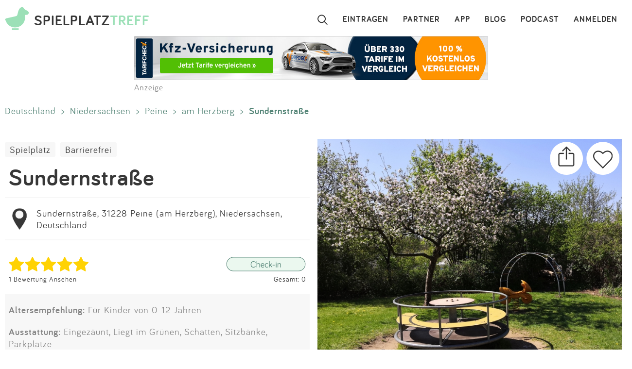

--- FILE ---
content_type: text/html; charset=utf-8
request_url: https://www.spielplatztreff.de/spielplatz/sundernstrasse-in-peine_11869
body_size: 10064
content:
<!DOCTYPE html><html lang="de">
<head>
<title>Spielplatz Sundernstraße in Peine</title>
<meta charset="utf-8">
    <meta name="viewport" content="width=device-width, initial-scale=1" >
<meta name="copyright" content="Spielplatztreff GbR" >
<meta name="author" content="Spielplatztreff GbR" >
<meta name="expires" content="0" >
<meta name="revisit-after" content="7 days" >
<meta name="robots" content="INDEX,FOLLOW" >
<meta name="apple-itunes-app" content="app-id=527171015, affiliate-data=1l3vaxJ, app-argument=start" >
<meta http-equiv="X-UA-Compatible" content="IE=edge" >
<meta name="msvalidate.01" content="6BC224576E7F738F2F94E5F4DFE19AEB" >
<meta name="verification" content="a0aa6b65fafdc716c00721c52a848f0c" >
<meta name="google-site-verification" content="UeZUjR2r_hW1Cs_xfDkCNp1D0LXgd65wF1nxhcAfv9k" >
<meta name="y_key" content="dc32c860c7e82261" >
<meta name="geo.region" content="DE" >
<meta name="geo.placename" content="Peine" >
<meta name="geo.position" content="52.337947440644136;10.218882179540259" >
<meta name="ICBM" content="52.337947440644136,10.218882179540259" ><script src="https://assets.spielplatztreff.de/jss/jq3.7.1.min.js"></script>
<script src="https://assets.spielplatztreff.de/jss/s46.min.js"></script>
<script src="https://assets.spielplatztreff.de/jss/jquery-ui-1.14.min.js"></script>
<script src="https://assets.spielplatztreff.de/jss/swiper.min.js"></script><link href="https://assets.spielplatztreff.de/css/swiper1.min.css" media="screen" rel="stylesheet" type="text/css" >
<link href="https://assets.spielplatztreff.de/css/sty146.css" media="screen" rel="stylesheet" type="text/css" >
<link href="https://assets.spielplatztreff.de/css/p2.css" media="print" rel="stylesheet" type="text/css" >
<link href="https://assets.spielplatztreff.de/pics/touch/spielplatztreff_app_057.png" rel="apple-touch-icon" sizes="57x57" >
<link href="https://assets.spielplatztreff.de/pics/touch/spielplatztreff_app_076.png" rel="apple-touch-icon" sizes="76x76" >
<link href="https://assets.spielplatztreff.de/pics/touch/spielplatztreff_app_120.png" rel="apple-touch-icon" sizes="120x120" >
<link href="https://assets.spielplatztreff.de/pics/touch/spielplatztreff_app_152.png" rel="apple-touch-icon" sizes="152x152" >
<link href="https://assets.spielplatztreff.de/pics/touch/spielplatztreff_app_167.png" rel="apple-touch-icon" sizes="167x167" >
<link href="https://assets.spielplatztreff.de/pics/touch/spielplatztreff_app_180.png" rel="apple-touch-icon" sizes="180x180" >
<link href="https://assets.spielplatztreff.de/pics/touch/spielplatztreff_app_192.png" rel="icon" sizes="192x192" >
<link href="https://assets.spielplatztreff.de/pics/touch/spielplatztreff_app_128.png" rel="icon" sizes="128x128" >
<link href="/rss/alle" rel="alternate" type="application/rss+xml" title="Spielplatztreff RSS-Feed" >
<link href="/favicon.ico" rel="shortcut icon" ><link rel="image_src" href="https://bilder.spielplatztreff.de/spielplatzbild/spielplatz-sundernstrasse-in-peine_1583842593669.jpg"><meta property="og:title" content="Spielplatz Sundernstraße in Peine"><meta property="og:type" content="place"><meta property="og:locale" content="de_DE"><meta property="og:url" content="https://www.spielplatztreff.de/spielplatz/sundernstrasse-in-peine_11869">
<meta property="og:site_name" content="spielplatztreff.de"><meta property="og:image" content="https://bilder.spielplatztreff.de/spielplatzbild/spielplatz-sundernstrasse-in-peine_1583842593669.jpg"><meta property="og:description" content="Der Spielplatz gehört zum Kleingarten Verein am Herzberg.Man kann dort entspannte Stunden verbringen,absolute Ruhe, als wäre man im Urlaub.Wer dort de"><meta property="twitter:card" content="summary_large_image"><meta property="twitter:site" content="@spielplatztreff"><meta property="twitter:title" content="Spielplatz Sundernstraße in Peine"><meta property="twitter:description" content="Der Spielplatz gehört zum Kleingarten Verein am Herzberg.Man kann dort entspannte Stunden verbringen,absolute Ruhe, als wäre man im Urlaub.Wer dort de"><meta property="twitter:image" content="https://bilder.spielplatztreff.de/spielplatzbild/spielplatz-sundernstrasse-in-peine_1583842593669.jpg">
	    <meta name="description" content="Der Spielplatz gehört zum Kleingarten Verein am Herzberg.Man kann dort entspannte Stunden verbringen,absolute Ruhe, als wäre man im Urlaub.Wer dort de"><meta name="keywords" content="Spielplatz, Kinderspielplatz, Peine, Sundernstraße, am Herzberg, Spielplatz in Peine, Sundernstraße, Eingezäunt, Liegt im Grünen, Schatten, Sitzbänke, Parkplätze, Schaukel, Doppelschaukel, Sandfläche, Federwippgerät, Karussell, Kletterelement">
<meta property="fb:pages" content="189105890308">
<meta name="DC.subject" content="Spielplatz, Kinderspielplatz, Peine, Sundernstraße, am Herzberg, Spielplatz in Peine, Sundernstraße, Eingezäunt, Liegt im Grünen, Schatten, Sitzbänke, Parkplätze, Schaukel, Doppelschaukel, Sandfläche, Federwippgerät, Karussell, Kletterelement"><meta name="msapplication-config" content="none"><link rel="canonical" href="https://www.spielplatztreff.de/spielplatz/sundernstrasse-in-peine_11869">
<link rel="alternate" href="https://www.spielplatztreff.de/spielplatz/sundernstrasse-in-peine_11869" hreflang="de-DE">
<link rel="alternate" href="https://www.spielplatztreff.ch/spielplatz/sundernstrasse-in-peine_11869" hreflang="de-CH">
<link rel="alternate" href="https://www.spielplatztreff.de/spielplatz/sundernstrasse-in-peine_11869" hreflang="x-default">

<script>
window.dataLayer = window.dataLayer || [];
window.dataLayer.push({
'user_logged_in': 'logged out',
'user_type': 'gast'});
</script>
<meta property="place:location:latitude" content="52.337947440644136">
<meta property="place:location:longitude" content="10.218882179540259">
<script type="application/ld+json">
{
"@context": "https://schema.org/",
"@type": "Playground",
"publicAccess": true,
"image": ["https://bilder.spielplatztreff.de/spielplatzbild/spielplatz-sundernstrasse-in-peine_1583842593669.jpg",
"https://bilder.spielplatztreff.de/spielplatzbild/spielplatz-sundernstrasse-in-peine_1583842610901.jpg",
"https://bilder.spielplatztreff.de/spielplatzbild/spielplatz-sundernstrasse-in-peine_1583842626284.jpg",
"https://bilder.spielplatztreff.de/spielplatzbild/spielplatz-sundernstrasse-in-peine_1583842673578.jpg",
"https://bilder.spielplatztreff.de/spielplatzbild/spielplatz-sundernstrasse-in-peine_1583842642396.jpg",
"https://bilder.spielplatztreff.de/spielplatzbild/spielplatz-sundernstrasse-in-peine_1583842659665.jpg"],
"name": "Spielplatz Sundernstra\u00dfe in Peine",
"address": {
"@type": "PostalAddress",
"streetAddress": "Sundernstraße",
"addressLocality": "Peine",
"addressRegion": "Niedersachsen",
"postalCode": "31228",
"addressCountry": "DE"
},
"geo": {
"@type": "GeoCoordinates",
"latitude": 52.337947440644136,
"longitude": 10.218882179540259}
}</script>
<script type="application/ld+json">
{
"@context": "https://schema.org",
"@type": "BreadcrumbList",
"itemListElement": [{
"@type": "ListItem",
"position": 1,
"name": "Spielplatzsuche",
"item": "https://www.spielplatztreff.de/spielplatz/suchen"
},{
"@type": "ListItem",
"position": 2,
"name": "Niedersachsen",
"item": "https://www.spielplatztreff.de/bundesland/niedersachsen"
}
,{
"@type": "ListItem",
"position": 3,
"name": "Peine",
"item": "https://www.spielplatztreff.de/spielplaetze/peine"
}]}
</script><script src="https://securepubads.g.doubleclick.net/tag/js/gpt.js" async></script><script>
window.googletag = window.googletag || {cmd: []};
googletag.cmd.push(function() {
googletag.defineSlot('/22232548957/Detail_Medium300x250', [300, 250], 'div-gpt-ad-1706400643325-0').addService(googletag.pubads());
googletag.defineSlot('/22232548957/leaderboard_728', [728, 90], 'div-gpt-ad-1721399758099-0').addService(googletag.pubads());
googletag.pubads().enableSingleRequest();
googletag.enableServices();
});
</script>
<script type="module">
import BugsnagPerformance from '//d2wy8f7a9ursnm.cloudfront.net/v1/bugsnag-performance.min.js'
BugsnagPerformance.start({ apiKey: '47cfe6edf2a401662c653e74c336db83' })
</script>
</head>
<body>
<noscript><iframe src="//www.googletagmanager.com/ns.html?id=GTM-KDTLNV" height="0" width="0" style="display:none;visibility:hidden"></iframe></noscript>
<script>(function(w,d,s,l,i){w[l]=w[l]||[];w[l].push({'gtm.start':
new Date().getTime(),event:'gtm.js'});var f=d.getElementsByTagName(s)[0],
j=d.createElement(s),dl=l!='dataLayer'?'&l='+l:'';j.async=true;j.src=
'//www.googletagmanager.com/gtm.js?id='+i+dl;f.parentNode.insertBefore(j,f);
})(window,document,'script','dataLayer','GTM-KDTLNV');</script><header>
<div class="titlerow"><div class="titlenav"><a href="/"><img src="https://assets.spielplatztreff.de/pics/ics/logo-spielplatztreff-weiss_50x50.png" id="logoimgw" alt="Logo Spielplatztreff desktop"><img src="https://assets.spielplatztreff.de/pics/ics/logo-spielplatztreff-gruen_50x50.png" id="logoimgg" alt="Logo Spielplatztreff mobile"><div style="float: left;margin-top:10px;margin-left: 10px;"><span id="headertext1">SPIELPLATZ</span><span id="headertext2">TREFF</span></div></a></div><div class="burgernav"><div class="burgermenu" onclick="openNav()"><div class="burgericon"></div>
<div style="height:50px;width:50px;"></div></div><div class="searchiconmain"><a href="javascript:void(0);" id="searchiconmob"><div class="lupe"></div></a></div></div><div class="mainnav"><ul class="mainnavigation"><li class="line"><a href="/login" title="Login" tabindex="10">ANMELDEN</a></li><li class="line"><a href="/podcast" title="Podcast" tabindex="9">PODCAST</a></li><li class="line"><a href="/blog/" title="Blog" tabindex="8">BLOG</a></li><li class="line"><a href="/spielplatz-app" title="Spielplatz-App" tabindex="7">APP</a></li><li class="line"><a href="/partner" title="Partner" tabindex="6">PARTNER</a></li><li class="line"><a href="/spielplatz/eintragen" tabindex="5">EINTRAGEN</a></li><li style="margin-left:0;"><a href="javascript:void(0);" id="searchicon" tabindex="3"><div class="lupe"></div></a></li></ul></div></div><div id="myNav" class="overlay">
    <a href="javascript:void(0)" class="closebtn" onclick="closeNav()">&times;</a>
    <div class="overlay-content">
        <a href="/spielplatz/suchen">Suchen</a>
        <a href="/spielplatz/eintragen">Eintragen</a>
        <a href="/spielplatz-app">App</a>
        <a href="/blog/">Blog</a>
        <a href="/podcast">Podcast</a>
        <a href="/partner">Partner</a>
        <a href="/newsletter">Newsletter</a>
        <a href="/kontakt">Kontakt</a>
        <a href="/ueberuns">Über uns</a>
        <a href="/impressum">Impressum</a>
        <hr style="background-color:#ffffff;border:solid #ffffff .5px;height:1px;width:100%;">
        <a href="/login">Anmelden</a>
    </div>
</div></header>
<article><div class="searchpanel">
<form action="/spielplatz/suchen" method="post" id="suchform">
<div class="searchforminfo">
<input type="hidden" name="searchLocation" value="" id="searchLocation">
</div>
<div class="searchformnormal">
<div class="searchformcontainer">
<div style="width: 40px;padding-left: 5px;margin-top: 5px;"><img src="https://assets.spielplatztreff.de/pics/ics/icon-lupe_30.png" height="30" id="search-send" alt="Suche starten"></div>
<div class="search-button-sep"></div>
<div style="display: flex;flex: 1;flex-wrap: wrap;padding-left: 8px;"><input type="text" name="suchwort" id="searchpanelfield" placeholder="Wo willst du spielen?" value=""></div>
<div style="margin-top: 5px;" ><span style="width: 45px;"><img src="https://assets.spielplatztreff.de/pics/ics/icon-loeschen-grau-30.png" height="30" class="clear-button" alt="Eingabe entfernen" style="display:none;"></span></div>
</div>
</div>
<div class="panellocation"><a href="#" onclick="getSearchLocation();return false;"><img src="https://assets.spielplatztreff.de/pics/ics/icon-in-der-naehe-suchen-dunkelgr-25.png" id="panellocbut" alt="Spielplätze in der Umgebung anzeigen" title="In deiner Nähe suchen"><img src="https://assets.spielplatztreff.de/pics/ics/icon-in-der-naehe-suchen-dunkelgr-25.png" id="panellocbutmob" alt="Spielplätze in der Umgebung anzeigen" title="In deiner Nähe suchen"> In der Umgebung</a></div>
</form></div>
<div class="mobiledetailbanner">
<div id='div-gpt-ad-1706400643325-0' style='min-width: 300px; min-height: 250px;'>
<script>
googletag.cmd.push(function() { googletag.display('div-gpt-ad-1706400643325-0'); });
</script>
</div>Anzeige
</div>
<div class="detailban728"><div style="text-align:center;"><a href="https://a.partner-versicherung.de/click.php?partner_id=193886&ad_id=1634&deep=kfz-versicherung"  target="_blank"><img src="https://a.partner-versicherung.de/view.php?partner_id=193886&ad_id=1634" width="728" height="90" style="max-width: 100%; height: auto;" alt="Banner: KFZ Versicherung"></a></div>Anzeige</div>
<div class="imagemobile">
<a href="/spielplatz/sundernstrasse-in-peine_11869/38622#bild" class="spezial"><img src="https://bilder.spielplatztreff.de/spielplatzbild/spielplatz-sundernstrasse-in-peine_1583842593669.jpg" style="width:100%" alt="Bild zum Spielplatz Sundernstraße">
<div class="detimgcount">1 / 6</div></a>
<div class="imagefacts"><img src="https://assets.spielplatztreff.de/pics/ics/teilen-rund_40x40.png" class="shareBtn" alt="Spielplatz teilen" title="Teile diesen Spielplatz"><a href="/login?rd=%2Fspielplatz%2Fsundernstrasse-in-peine_11869"><img src="https://assets.spielplatztreff.de/pics/ics/favorit-rund_40x40.png" alt="Diesen Spielplatz als Favorit hinzufügen" title="Diesen Spielplatz als Favorit hinzufügen" id="favclickiconm"></a></div>
</div>
<div class="clickpath pdesktop">
<a href="/land/deutschland" title="Spielplätze in Deutschland">Deutschland</a><span class="clickpathsep"> &gt; </span><a href="/bundesland/niedersachsen" title="Spielplätze in Niedersachsen">Niedersachsen</a><span class="clickpathsep"> &gt; </span><a href="/spielplaetze/peine" title="Spielplätze in Peine">Peine</a><span class="clickpathsep"> &gt; </span><a href="/spielplaetze/peine_am+herzberg" title="Spielplätze in Peine am Herzberg">am Herzberg</a><span class="clickpathsep"> &gt; </span><b>Sundernstraße</b></div>
<div class="detailleft">
    <div class="detailheader">
        <div class="catswipecontainer"><div class="swiper-wrapper">
                <a href="/spielplaetze" title="Zur Spielplatzsuche" class="cbutton categs thin catslide">Spielplatz</a><a href="/barrierefrei" title="Alle barrierefreien Spielplätze anzeigen." class="cbutton categs thin catslide">Barrierefrei</a>            </div></div>
        <h1 class="detailheadline">Sundernstraße</h1>        <div class="add">
                <div id="pin"><a href="/spielplatz/karte/id/11869" class="ci"><img src="https://assets.spielplatztreff.de/pics/ics/icon-eintrag_230.png" height="50" style="float:left;margin-right:10px;" alt="Zur Kartenansicht"></a></div>
                <div id="addr"><a href="/spielplatz/karte/id/11869" class="ci">Sundernstraße, 31228 Peine (am Herzberg), Niedersachsen, Deutschland</a></div></div>
        <div class="ratinglink">
            <div>
            <a href="/spielplatz/bewertungen/id/11869"><img src="https://assets.spielplatztreff.de/pics/ics/sterne/5-sterne-voll.png" height="30" style="vertical-align:middle;padding-right: 10px;" alt="Bewertung 5 Sterne"></a><br><a href="/spielplatz/bewertungen/id/11869" class="ci addit" style="vertical-align: middle;margin-top: 5px;font-size: .6em;">1 Bewertung Ansehen</a>            </div>
            <div>
                                <a href="/login?rd=%2Fspielplatz%2Fsundernstrasse-in-peine_11869"><img src="https://assets.spielplatztreff.de/pics/ics/check-in-web_x2.png" height="30" style="vertical-align:middle;" alt="Check-In"></a><br>
                    <a href="/login?rd=%2Fspielplatz%2Fsundernstrasse-in-peine_11869" style="vertical-align: middle;margin-top: 5px;font-size: .6em;" class="ci addit">
                Gesamt: 0</a>            </div>
        </div>
                </div>
<div class="equipdetail"><p><span style="font-weight:bold;">Altersempfehlung:</span> Für Kinder von 0-12 Jahren</p><p>
        <span style="font-weight:bold;">Ausstattung:</span> Eingezäunt, Liegt im Grünen, Schatten, Sitzbänke, Parkplätze</p><p><span style="font-weight:bold;">Spielgeräte:</span> Schaukel, Doppelschaukel, Sandfläche, Federwippgerät, Karussell, Kletterelement</p>
    <p><span style="font-weight:bold;">Barrierefreiheit:</span> <span style="color:#dbdada">keine Angaben</span>
</p></div>    <div class="textdetail"><p>Der Spielplatz gehört zum Kleingarten Verein am Herzberg. <br /> Man kann dort entspannte Stunden verbringen, <br /> absolute Ruhe, als wäre man im Urlaub. <br />  <br /> Wer dort den Raum für eine Feierlichkeit anmietet, <br /> hat ausgesorgt für die Langeweile der Kinder.</p></div>
</div>
<div class="detailright">
    <div class="imagedetail">
        <a href="/spielplatz/sundernstrasse-in-peine_11869/38622#bild" class="spezial"><img src="https://bilder.spielplatztreff.de/spielplatzbild/spielplatz-sundernstrasse-in-peine_1583842593669.jpg" style="width:100%" alt="Bild zum Spielplatz Sundernstraße">
        <div class="detimgcount">1 / 6</div></a>
        <div class="imagefacts"><a href="/login?rd=%2Fspielplatz%2Fsundernstrasse-in-peine_11869"><img src="https://assets.spielplatztreff.de/pics/ics/favorit-rund_70x70.png" alt="Diesen Spielplatz als Favorit hinzufügen" title="Diesen Spielplatz als Favorit hinzufügen" id="favclickicon"></a>            <img src="https://assets.spielplatztreff.de/pics/ics/teilen-rund_70x70.png" class="shareBtn" alt="Spielplatz teilen" title="Teile diesen Spielplatz">
        </div>
    </div>
        <div class="pdesktop">
<div class="detmenu">
<img src="https://assets.spielplatztreff.de/pics/ics/menu/bearbeiten-icon30.png" width="30" alt="Änderung vorschlagen"><a href="/spielplatz/aenderung/id/11869" class="ci detmenuit">Änderung vorschlagen</a></div>
<div class="detmenu">
<img src="https://assets.spielplatztreff.de/pics/ics/menu/bewerten-icon30.png" width="30" alt="Spielplatz bewerten"><a href="/spielplatz/bewertungen/id/11869" class="ci detmenuit">Spielplatz bewerten</a></div>
<div class="detmenu">
<img src="https://assets.spielplatztreff.de/pics/ics/menu/foto-hinzufuegen-icon30.png" width="30" alt="Fotos hinzufügen"><a href="/spielplatz/bild/id/11869" class="ci detmenuit">Fotos hinzufügen</a></div>
</div>
</div>

<div class="profiledetail">
<div class="pdheader">Eingetragen von:</div>
<div class="pdcontent">
<a href="/user/7201/bellasmommy"><img src="https://bilder.spielplatztreff.de/avatare/thumb/1583773654769.jpg" style="width:65px;margin:10px;vertical-align:middle;float:left;" class="imagemask"  alt="Profilbild"></a>
<div class="profdetails"><span style="font-weight:bold;"><a href="/user/7201/bellasmommy">Bellasmommy</a>
</span><div class="profentries">
<a href="/user/spielplaetze/7201/bellasmommy"><span style="vertical-align: middle;margin-right:5px;"><img src="https://assets.spielplatztreff.de/pics/ics/spielplatz-icon.png" width="15" height="15" alt="Einträge" title="Einträge"></span>9</a> <a href="/user/bewertungen/7201/bellasmommy"><span style="vertical-align: middle;margin-left:10px;margin-right:5px;"><img src="https://assets.spielplatztreff.de/pics/ics/bewertung-icon.png" width="15" height="15" alt="Bewertungen" title="Bewertungen"></span>8</a>  <a href="/user/fotos/7201/bellasmommy"><span style="vertical-align: middle;margin-left:10px;margin-right:5px;"><img src="https://assets.spielplatztreff.de/pics/ics/bilder.png" width="15" height="15" alt="Fotos" title="Fotos"></span>45</a>  <a href="/user/favoriten/7201/bellasmommy"><span style="vertical-align: middle;margin-left:10px;margin-right:5px;"><img src="https://assets.spielplatztreff.de/pics/ics/favorit-icon.png" width="15" height="15" alt="Favoriten" title="Favoriten"></span>6</a> <span style="vertical-align: middle;margin-left:10px;margin-right:5px;"><img src="https://assets.spielplatztreff.de/pics/ics/check-in.png" width="15" height="15" alt="Check-Ins" title="Check-Ins"></span>0            </div>
</div>
<br style="clear:both;">
</div>
<div class="pdfooter">Aktualisiert am: 10.03.2020</div>
<div class="profmob">
<div class="detmenu"><img src="https://assets.spielplatztreff.de/pics/ics/menu/bearbeiten-icon25.png" width="25" alt="Änderung vorschlagen"><a href="/spielplatz/aenderung/id/11869" class="ci detmenuit">Änderung vorschlagen</a></div>
<div class="detmenu"><img src="https://assets.spielplatztreff.de/pics/ics/menu/bewerten-icon25.png" width="25" alt="Spielplatz bewerten"><a href="/spielplatz/bewertungen/id/11869" class="ci detmenuit">Spielplatz bewerten</a></div>
<div class="detmenu"><img src="https://assets.spielplatztreff.de/pics/ics/menu/foto-hinzufuegen-icon25.png" width="25" alt="Fotos hinzufügen"><a href="/spielplatz/bild/id/11869" class="ci detmenuit">Fotos hinzufügen</a></div>
</div>
<div class="clickpath profmob">
<p><a href="/land/deutschland" title="Spielplätze in Deutschland">Deutschland</a><span class="clickpathsep"> &gt; </span><a href="/bundesland/niedersachsen" title="Spielplätze in Niedersachsen">Niedersachsen</a><span class="clickpathsep"> &gt; </span><a href="/spielplaetze/peine" title="Spielplätze in Peine">Peine</a><span class="clickpathsep"> &gt; </span><a href="/spielplaetze/peine_am+herzberg" title="Spielplätze in Peine am Herzberg">am Herzberg</a><span class="clickpathsep"> &gt; </span><b>Sundernstraße</b></p>
</div>
<div style="max-width:750px;width:100%;margin:auto;margin-top:40px;">
<a name="bewertung" style="display: block;position: relative;top: -50px;visibility: hidden;"></a>
<div class="ratdetbox"><a name="bewertungen"></a><div class="title" style="text-align:center;">1 BEWERTUNG</div>
<form action="" method="post" name="ratingForm" class="ratDetForm">
<div style="width:100%;background-color:#fcfafa;text-align:center;clear:both;">
<div id="ratingHint">Deine Bewertung?</div><script>
/*<![CDATA[*/
T$(document).ready(function() {
ratingComponent = new UTRating("Deine Bewertung?", 0)
});
/*]]>*/
</script>
<div id="ratingWrapper2">
<div>
<div id="ratingStars" class="floatL" style="padding-left:2px;">
<a href="#" onclick="window.location.href='/login?rd=%2Fspielplatz%2Fsundernstrasse-in-peine_11869%23bewertung'; return false;"  onmouseover="ratingComponent.showStars(1);" onmouseout="ratingComponent.clearStars();"><img src="https://assets.spielplatztreff.de/pics/ics/blank.gif" id="star_1" class="rating icn_star_empty_19x20" style="border: 0px" alt="Mies" title="Mies"></a><a href="#" onclick="window.location.href='/login?rd=%2Fspielplatz%2Fsundernstrasse-in-peine_11869%23bewertung'; return false;"  onmouseover="ratingComponent.showStars(2);" onmouseout="ratingComponent.clearStars();"><img src="https://assets.spielplatztreff.de/pics/ics/blank.gif" id="star_2" class="rating icn_star_empty_19x20" style="border: 0px" alt="Nix Besonderes" title="Nix Besonderes"></a><a href="#" onclick="window.location.href='/login?rd=%2Fspielplatz%2Fsundernstrasse-in-peine_11869%23bewertung'; return false;"  onmouseover="ratingComponent.showStars(3);" onmouseout="ratingComponent.clearStars();"><img src="https://assets.spielplatztreff.de/pics/ics/blank.gif" id="star_3" class="rating icn_star_empty_19x20" style="border: 0px" alt="Ein Besuch wert" title="Ein Besuch wert"></a><a href="#" onclick="window.location.href='/login?rd=%2Fspielplatz%2Fsundernstrasse-in-peine_11869%23bewertung'; return false;"  onmouseover="ratingComponent.showStars(4);" onmouseout="ratingComponent.clearStars();"><img src="https://assets.spielplatztreff.de/pics/ics/blank.gif" id="star_4" class="rating icn_star_empty_19x20" style="border: 0px" alt="Echt cool" title="Echt cool"></a><a href="#" onclick="window.location.href='/login?rd=%2Fspielplatz%2Fsundernstrasse-in-peine_11869%23bewertung'; return false;"  onmouseover="ratingComponent.showStars(5);" onmouseout="ratingComponent.clearStars();"><img src="https://assets.spielplatztreff.de/pics/ics/blank.gif" id="star_5" class="rating icn_star_empty_19x20" style="border: 0px" alt="Wahnsinn!" title="Wahnsinn!"></a>
</div></div></div><div id="ratingtextbox" style="display:none;"><div class="formular">
<textarea name="ratingtext" id="ratingtext" placeholder="Wenn du magst, begründe gerne deine Bewertung." class="formbox" rows="24" cols="80"></textarea>
<input type="hidden" name="rating" value="" id="rating"></div>
<div class="formularbutton">
<input type="submit" value="SPEICHERN" name="button_weiter" class="cbutton red large"></div>
</div>
</div>
</form>
<div class="rating">
<div class="ratinghead">
<a href="/user/7201/bellasmommy"><img src="https://bilder.spielplatztreff.de/avatare/thumb/1583773654769.jpg" alt="Bellasmommy" width="65" class="imagemask"><span style="font-size:.8em;font-weight:bold;">Bellasmommy</span><span style="margin-left:20px;vertical-align:middle">
<img src="https://assets.spielplatztreff.de/pics/ics/sterne/sterne-set-20-5.png" height="20" alt="Bewertung 5 Sterne"></span><span style="font-size:.6em;margin-left:20px;color:#aeadad;">10.03.2020</span></a></div><div class="ratingtext">schön in der Natur ein paar Stunden verbringen,  <br /> während die Kinder am spielen sind.</div><div class="answerlink"><a href="/login?rd=%2Fspielplatz%2Fsundernstrasse-in-peine_11869" class="answerrating">Antworten</a></div></div>
        </div>
            </div>
    </div>
<br style="clear:both;"><div class="mobiledetailbanner">
Anzeige<br>
<script async src="https://pagead2.googlesyndication.com/pagead/js/adsbygoogle.js?client=ca-pub-3225356645152856"
crossorigin="anonymous"></script>
<ins class="adsbygoogle"
style="display:inline-block;width:300px;height:250px"
data-ad-client="ca-pub-3225356645152856"
data-ad-slot="6478595392"></ins>
<script>
(adsbygoogle = window.adsbygoogle || []).push({});
</script>
</div>
<div class="teaserrowtitle">Spielplätze in der Nähe</div>
<div class="teaserrowtitlemob">in der Nähe</div>
<div class="teaserrowdetail">
<div class="swiper-container"><div class="swiper-wrapper">
<div class="swiper-slide"><div class="teaser"><a href="/spielplatz/max-pechstein-strasse-in-peine_11708"><img src="https://bilder.spielplatztreff.de/spielplatzbild/spielplatz-max-pechstein-strasse-in-peine_1580298321948.png" style="width:100%;" alt="Bild zum Spielplatz Max-Pechstein-Straße"></a><div class="teaserbot"><a href="/spielplatz/max-pechstein-strasse-in-peine_11708" class="spezial"><span class="headline">Max-Pechstein-Straße</span><br><span class="location">31228 Peine</span></a><br><img src="https://assets.spielplatztreff.de/pics/ics/sterne/sterne-set-50-5.png" height="25" style="margin:4px;vertical-align:middle;margin-bottom:18px" alt="5 Sterne Bewertung"></div></div></div><div class="swiper-slide"><div class="teaser"><a href="/spielplatz/voehrumer-strasse-in-peine_23192"><img src="https://assets.spielplatztreff.de/pics/ics/icon-ohne-foto.png" style="width:100%;" alt="Bild zum Spielplatz Vöhrumer Straße"></a><div class="teaserbot"><a href="/spielplatz/voehrumer-strasse-in-peine_23192" class="spezial"><span class="headline">Vöhrumer Straße</span><br><span class="location">31228 Peine</span></a><br><img src="https://assets.spielplatztreff.de/pics/ics/sterne/sterne-set-50-0.png" height="25" style="margin:4px;vertical-align:middle;margin-bottom:18px" alt="0 Sterne Bewertung"></div></div></div><div class="swiper-slide"><div class="teaser"><a href="/spielplatz/hans-boeckler-strasse-in-peine_13798"><img src="https://bilder.spielplatztreff.de/spielplatzbild/spielplatz-hans-boeckler-strasse-in-peine_1611744146942.jpg" style="width:100%;" alt="Bild zum Spielplatz Hans-Böckler-Straße"></a><div class="teaserbot"><a href="/spielplatz/hans-boeckler-strasse-in-peine_13798" class="spezial"><span class="headline">Hans-Böckler-Straße</span><br><span class="location">31224 Peine</span></a><br><img src="https://assets.spielplatztreff.de/pics/ics/sterne/sterne-set-50-5.png" height="25" style="margin:4px;vertical-align:middle;margin-bottom:18px" alt="5 Sterne Bewertung"></div></div></div><div class="swiper-slide"><div class="teaser"><a href="/spielplatz/muehlenweg-in-peine_10456"><img src="https://bilder.spielplatztreff.de/spielplatzbild/spielplatz-muehlenweg-in-peine_1557839968709.png" style="width:100%;" alt="Bild zum Spielplatz Mühlenweg"></a><div class="teaserbot"><a href="/spielplatz/muehlenweg-in-peine_10456" class="spezial"><span class="headline">Mühlenweg</span><br><span class="location">31228 Peine</span></a><br><img src="https://assets.spielplatztreff.de/pics/ics/sterne/sterne-set-50-5.png" height="25" style="margin:4px;vertical-align:middle;margin-bottom:18px" alt="5 Sterne Bewertung"></div></div></div><div class="swiper-slide"><div class="teaser"><a href="/spielplatz/jungle-adventures-funcenter-in-peine_25901"><img src="https://bilder.spielplatztreff.de/spielplatzbild/spielplatz-jungle-adventures-funcenter-in-peine_1758721608137.jpg" style="width:100%;" alt="Bild zum Spielplatz Jungle Adventures Funcenter"></a><div class="teaserbot"><a href="/spielplatz/jungle-adventures-funcenter-in-peine_25901" class="spezial"><span class="headline">Jungle Adventures Funcenter</span><br><span class="location">31226 Peine</span></a><br><img src="https://assets.spielplatztreff.de/pics/ics/sterne/sterne-set-50-5.png" height="25" style="margin:4px;vertical-align:middle;margin-bottom:18px" alt="5 Sterne Bewertung"></div></div></div><div class="swiper-slide"><div class="teaser"><a href="/spielplatz/herrenfeldstrasse-in-peine_2687"><img src="https://assets.spielplatztreff.de/pics/ics/icon-ohne-foto.png" style="width:100%;" alt="Bild zum Spielplatz Herrenfeldstraße"></a><div class="teaserbot"><a href="/spielplatz/herrenfeldstrasse-in-peine_2687" class="spezial"><span class="headline">Herrenfeldstraße</span><br><span class="location">31228 Peine</span></a><br><img src="https://assets.spielplatztreff.de/pics/ics/sterne/sterne-set-50-3.png" height="25" style="margin:4px;vertical-align:middle;margin-bottom:18px" alt="3 Sterne Bewertung"></div></div></div><div class="swiper-slide"><div class="teaser"><a href="/spielplatz/am-ottos-hof-in-peine_2686"><img src="https://assets.spielplatztreff.de/pics/ics/blank.gif" style="width:100%;background-position-x:-85px;background-position-y:-85px;background-image: url('https://bilder.spielplatztreff.de/spielplatzbild/spielplatz-ottos-hof-in-peine_1369769450383.jpg');background-position:center;" alt="Bild zum Spielplatz Am Ottos Hof"></a><div class="teaserbot"><a href="/spielplatz/am-ottos-hof-in-peine_2686" class="spezial"><span class="headline">Am Ottos Hof</span><br><span class="location">31224 Peine</span></a><br><img src="https://assets.spielplatztreff.de/pics/ics/sterne/sterne-set-50-5.png" height="25" style="margin:4px;vertical-align:middle;margin-bottom:18px" alt="5 Sterne Bewertung"></div></div></div><div class="swiper-slide"><div class="teaser"><a href="/spielplatz/august-bebel-strasse-in-peine_16120"><img src="https://assets.spielplatztreff.de/pics/ics/icon-ohne-foto.png" style="width:100%;" alt="Bild zum Spielplatz August-Bebel-Straße"></a><div class="teaserbot"><a href="/spielplatz/august-bebel-strasse-in-peine_16120" class="spezial"><span class="headline">August-Bebel-Straße</span><br><span class="location">31224 Peine</span></a><br><img src="https://assets.spielplatztreff.de/pics/ics/sterne/sterne-set-50-3.png" height="25" style="margin:4px;vertical-align:middle;margin-bottom:18px" alt="3 Sterne Bewertung"></div></div></div><div class="swiper-slide"><div class="teaser"><a href="/spielplatz/am-landwehrgraben-in-peine_10393"><img src="https://bilder.spielplatztreff.de/spielplatzbild/spielplatz-am-landwehrgraben-in-peine_1557241896853.png" style="width:100%;" alt="Bild zum Spielplatz Am Landwehrgraben"></a><div class="teaserbot"><a href="/spielplatz/am-landwehrgraben-in-peine_10393" class="spezial"><span class="headline">Am Landwehrgraben</span><br><span class="location">31228 Peine</span></a><br><img src="https://assets.spielplatztreff.de/pics/ics/sterne/sterne-set-50-5.png" height="25" style="margin:4px;vertical-align:middle;margin-bottom:18px" alt="5 Sterne Bewertung"></div></div></div><div class="swiper-slide"><div class="teaser"><a href="/spielplatz/rispenweg-in-peine_2647"><img src="https://bilder.spielplatztreff.de/spielplatzbild/spielplatz-rispenweg-in-peine_1583841715835.jpg" style="width:100%;" alt="Bild zum Spielplatz Rispenweg"></a><div class="teaserbot"><a href="/spielplatz/rispenweg-in-peine_2647" class="spezial"><span class="headline">Rispenweg</span><br><span class="location">31228 Peine</span></a><br><img src="https://assets.spielplatztreff.de/pics/ics/sterne/sterne-set-50-5.png" height="25" style="margin:4px;vertical-align:middle;margin-bottom:18px" alt="5 Sterne Bewertung"></div></div></div><div class="swiper-slide"><div class="teaser"><a href="/spielplatz/zum-halbser-teich-in-edemissen_11867"><img src="https://bilder.spielplatztreff.de/spielplatzbild/spielplatz-woelpser-weg-zum-halbser-teich-in-edemissen_1686900994473.jpg" style="width:100%;" alt="Bild zum Spielplatz Zum Halbser Teich"></a><div class="teaserbot"><a href="/spielplatz/zum-halbser-teich-in-edemissen_11867" class="spezial"><span class="headline">Zum Halbser Teich</span><br><span class="location">31234 Edemissen</span></a><br><img src="https://assets.spielplatztreff.de/pics/ics/sterne/sterne-set-50-4.png" height="25" style="margin:4px;vertical-align:middle;margin-bottom:18px" alt="4 Sterne Bewertung"></div></div></div><div class="swiper-slide"><div class="teaser"><a href="/spielplatz/zur-hofweide-in-peine_14512"><img src="https://bilder.spielplatztreff.de/spielplatzbild/spielplatz-grosser-spielplatz-in-peine_1618922453345.jpg" style="width:100%;" alt="Bild zum Spielplatz Zur Hofweide"></a><div class="teaserbot"><a href="/spielplatz/zur-hofweide-in-peine_14512" class="spezial"><span class="headline">Zur Hofweide</span><br><span class="location">31226 Peine</span></a><br><img src="https://assets.spielplatztreff.de/pics/ics/sterne/sterne-set-50-5.png" height="25" style="margin:4px;vertical-align:middle;margin-bottom:18px" alt="5 Sterne Bewertung"></div></div></div><div class="swiper-slide"><div class="teaser"><a href="/spielplatz/oberger-weg-in-peine_10457"><img src="https://assets.spielplatztreff.de/pics/ics/icon-ohne-foto.png" style="width:100%;" alt="Bild zum Spielplatz Oberger Weg"></a><div class="teaserbot"><a href="/spielplatz/oberger-weg-in-peine_10457" class="spezial"><span class="headline">Oberger Weg</span><br><span class="location">31226 Peine</span></a><br><img src="https://assets.spielplatztreff.de/pics/ics/sterne/sterne-set-50-3.png" height="25" style="margin:4px;vertical-align:middle;margin-bottom:18px" alt="3 Sterne Bewertung"></div></div></div><div class="swiper-slide"><div class="teaser"><a href="/spielplatz/uetzer-strasse-in-edemissen_11709"><img src="https://bilder.spielplatztreff.de/spielplatzbild/spielplatz-uetzer-strasse-in-edemissen_1583843130477.jpg" style="width:100%;" alt="Bild zum Spielplatz Uetzer Straße"></a><div class="teaserbot"><a href="/spielplatz/uetzer-strasse-in-edemissen_11709" class="spezial"><span class="headline">Uetzer Straße</span><br><span class="location">31234 Edemissen</span></a><br><img src="https://assets.spielplatztreff.de/pics/ics/sterne/sterne-set-50-5.png" height="25" style="margin:4px;vertical-align:middle;margin-bottom:18px" alt="5 Sterne Bewertung"></div></div></div><div class="swiper-slide"><div class="teaser"><a href="/spielplatz/am-fuhsegraben-in-lehrte_25511"><img src="https://bilder.spielplatztreff.de/spielplatzbild/spielplatz-am-fuhsegraben-in-lehrte_1753774091313.jpg" style="width:100%;" alt="Bild zum Spielplatz Am Fuhsegraben"></a><div class="teaserbot"><a href="/spielplatz/am-fuhsegraben-in-lehrte_25511" class="spezial"><span class="headline">Am Fuhsegraben</span><br><span class="location">31275 Lehrte</span></a><br><img src="https://assets.spielplatztreff.de/pics/ics/sterne/sterne-set-50-0.png" height="25" style="margin:4px;vertical-align:middle;margin-bottom:18px" alt="0 Sterne Bewertung"></div></div></div><div class="swiper-slide"><div class="teaser"><a href="/spielplatz/storchenweg-in-lehrte_793"><img src="https://bilder.spielplatztreff.de/spielplatzbild/spielplatz-storchenweg-in-lehrte_1753771634693.jpg" style="width:100%;" alt="Bild zum Spielplatz Storchenweg"></a><div class="teaserbot"><a href="/spielplatz/storchenweg-in-lehrte_793" class="spezial"><span class="headline">Storchenweg</span><br><span class="location">31275 Lehrte</span></a><br><img src="https://assets.spielplatztreff.de/pics/ics/sterne/sterne-set-50-1.png" height="25" style="margin:4px;vertical-align:middle;margin-bottom:18px" alt="1 Sterne Bewertung"></div></div></div><div class="swiper-slide"><div class="teaser"><a href="/spielplatz/vor-dem-heessel-in-lehrte_795"><img src="https://bilder.spielplatztreff.de/spielplatzbild/spielplatz-vor-dem-heessel-in-lehrte_1753772613793.jpg" style="width:100%;" alt="Bild zum Spielplatz Vor dem Heeßel"></a><div class="teaserbot"><a href="/spielplatz/vor-dem-heessel-in-lehrte_795" class="spezial"><span class="headline">Vor dem Heeßel</span><br><span class="location">31275 Lehrte</span></a><br><img src="https://assets.spielplatztreff.de/pics/ics/sterne/sterne-set-50-0.png" height="25" style="margin:4px;vertical-align:middle;margin-bottom:18px" alt="0 Sterne Bewertung"></div></div></div><div class="swiper-slide"><div class="teaser"><a href="/spielplatz/maschtor-in-ilsede_8246"><img src="https://assets.spielplatztreff.de/pics/ics/icon-ohne-foto.png" style="width:100%;" alt="Bild zum Spielplatz Maschtor"></a><div class="teaserbot"><a href="/spielplatz/maschtor-in-ilsede_8246" class="spezial"><span class="headline">Maschtor</span><br><span class="location">31241 Ilsede</span></a><br><img src="https://assets.spielplatztreff.de/pics/ics/sterne/sterne-set-50-3.png" height="25" style="margin:4px;vertical-align:middle;margin-bottom:18px" alt="3 Sterne Bewertung"></div></div></div><div class="swiper-slide"><div class="teaser"><a href="/spielplatz/bewegungsgeraete-am-hainwald-in-lehrte_25518"><img src="https://bilder.spielplatztreff.de/spielplatzbild/spielplatz-bewegungsgeraete-am-hainwald-in-lehrte_1753965773331.jpg" style="width:100%;" alt="Bild zum Spielplatz Bewegungsgeräte Am Hainwald"></a><div class="teaserbot"><a href="/spielplatz/bewegungsgeraete-am-hainwald-in-lehrte_25518" class="spezial"><span class="headline">Bewegungsgeräte Am Hainwald</span><br><span class="location">31275 Lehrte</span></a><br><img src="https://assets.spielplatztreff.de/pics/ics/sterne/sterne-set-50-0.png" height="25" style="margin:4px;vertical-align:middle;margin-bottom:18px" alt="0 Sterne Bewertung"></div></div></div><div class="swiper-slide"><div class="teaser"><a href="/spielplatz/baeckerstieg-in-lehrte_792"><img src="https://bilder.spielplatztreff.de/spielplatzbild/spielplatz-baeckerstieg-in-lehrte_1754495102552.jpg" style="width:100%;" alt="Bild zum Spielplatz Bäckerstieg"></a><div class="teaserbot"><a href="/spielplatz/baeckerstieg-in-lehrte_792" class="spezial"><span class="headline">Bäckerstieg</span><br><span class="location">31275 Lehrte</span></a><br><img src="https://assets.spielplatztreff.de/pics/ics/sterne/sterne-set-50-0.png" height="25" style="margin:4px;vertical-align:middle;margin-bottom:18px" alt="0 Sterne Bewertung"></div></div></div></div></div></div>
<div class="teaserrowtitle">NACH STADTTEILEN</div>
<div class="teaserrowtitlemob">NACH STADTTEILEN</div>
<div style="line-height:1.7em;">
<div class="searchresultparts">
<div class="item"><a href="/spielplaetze/peine_am+herzberg" title="Spielplätze in Peine / am Herzberg" class="spezial">am Herzberg</a>&nbsp;<a href="/spielplaetze/peine_am+herzberg" title="1 Spielplätze in Peine / am Herzberg">(1)</a></div><div class="item"><a href="/spielplaetze/peine_dungelbeck" title="Spielplätze in Peine / Dungelbeck" class="spezial">Dungelbeck</a>&nbsp;<a href="/spielplaetze/peine_dungelbeck" title="1 Spielplätze in Peine / Dungelbeck">(1)</a></div><div class="item"><a href="/spielplaetze/peine_essinghausen" title="Spielplätze in Peine / Essinghausen" class="spezial">Essinghausen</a>&nbsp;<a href="/spielplaetze/peine_essinghausen" title="1 Spielplätze in Peine / Essinghausen">(1)</a></div><div class="item"><a href="/spielplaetze/peine_kernstadt+nord" title="Spielplätze in Peine / Kernstadt Nord" class="spezial">Kernstadt Nord</a>&nbsp;<a href="/spielplaetze/peine_kernstadt+nord" title="1 Spielplätze in Peine / Kernstadt Nord">(1)</a></div><div class="item"><a href="/spielplaetze/peine_kernstadt+s%c3%bcd" title="Spielplätze in Peine / Kernstadt Süd" class="spezial">Kernstadt Süd</a>&nbsp;<a href="/spielplaetze/peine_kernstadt+s%c3%bcd" title="1 Spielplätze in Peine / Kernstadt Süd">(1)</a></div><div class="item"><a href="/spielplaetze/peine_landwehr" title="Spielplätze in Peine / Landwehr" class="spezial">Landwehr</a>&nbsp;<a href="/spielplaetze/peine_landwehr" title="1 Spielplätze in Peine / Landwehr">(1)</a></div><div class="item"><a href="/spielplaetze/peine_stederdorf" title="Spielplätze in Peine / Stederdorf" class="spezial">Stederdorf</a>&nbsp;<a href="/spielplaetze/peine_stederdorf" title="2 Spielplätze in Peine / Stederdorf">(2)</a></div><div class="item"><a href="/spielplaetze/peine_telgte" title="Spielplätze in Peine / Telgte" class="spezial">Telgte</a>&nbsp;<a href="/spielplaetze/peine_telgte" title="1 Spielplätze in Peine / Telgte">(1)</a></div><div class="item"><a href="/spielplaetze/peine_v%c3%b6hrum" title="Spielplätze in Peine / Vöhrum" class="spezial">Vöhrum</a>&nbsp;<a href="/spielplaetze/peine_v%c3%b6hrum" title="2 Spielplätze in Peine / Vöhrum">(2)</a></div><div class="item"><a href="/spielplaetze/peine_none" title="Spielplätze in Peine ohne Ortsteil" class="spezial">Ohne Angabe</a>&nbsp;<a href="/spielplaetze/peine_none" title="2 Spielplätze in Peine / none">(2)</a></div></div>
</div>
<div class="blogteaser">
<div class="additional">BLOG</div>
<div class="title"><a href="https://www.spielplatztreff.de/blog/diese-10-indoorspielplatze-in-nrw-solltet-ihr-kennen/" title="Link zum Spielplatztreff Blog" class="spezial"><img src="https://bilder.spielplatztreff.de/blog/10-indoorspielplaetze-nrw-bubenheimer-spieleland_750x450.jpg" class="blogpic" alt="Hier geht es zum BLOG Artikel" title="Link zum Spielplatztreff Blog"></a><p><a href="https://www.spielplatztreff.de/blog/diese-10-indoorspielplatze-in-nrw-solltet-ihr-kennen/" title="Link zum Spielplatztreff Blog" class="spezial">DIESE 10 INDOORSPIELPLÄTZE IN NRW SOLLTET IHR KENNEN!</a></p></div>
<p>Es gibt keinen Grund, in der kalten Jahreszeit auf Spielspaß und Action zu verzichten. Indoorspielplätze bieten tolle Alternativen zum Outdoor-Vergnügen. Kletterlabyrinthe, Trampoline und Riesenrutsche sind perfekt für aktive Kinder und entspannte Eltern. Hier sind 10 top Indoorspielplatz-Tipps in NRW, die du nicht verpassen solltet. <a href="https://www.spielplatztreff.de/blog/diese-10-indoorspielplatze-in-nrw-solltet-ihr-kennen/" title="Link zum Spielplatztreff Blog">Mehr erfahren</a></p>
</div>
<div class="boxcenter">
<p class="titledesktop">Welcher Spielplatz fehlt?</p>
<p class="titlemobile">Welcher fehlt?</p>
<p>Hilf mit, Spielplätze im Netz sichtbar zu machen! Danke <img src="https://assets.spielplatztreff.de/pics/ics/smile.png" height="16" width="16" alt=":)"></p>
<p><a href="/spielplatz/eintragen" class="cbutton red large">SPIELPLATZ EINTRAGEN</a></p>
</div>
<script>
/*<![CDATA[*/
T$(document).ready(function() {
var mySwiper = new Swiper ('.swiper-container', {
slidesPerView: "auto",
freeMode: true,
pagination: {
el: '.swiper-pagination',
clickable: true,
},
})
var myCatSwiper = new Swiper ('.catswipecontainer', {
slidesPerView: "auto",
spaceBetween: 10,
slideClass: "catslide",
freeMode: true,
pagination: {
el: '.swiper-pagination',
clickable: true,
},
})
T$("#favclick, #favclickm").click(function (e) {e.preventDefault();
});
T$(".ratinglink").on("click", "#check2click", function(e) {
alert("Heute hast du hier schon eingecheckt.")
});
T$(".ratinglink").on("click", "#check2click2", function(e) {
alert("Heute hast du hier schon eingecheckt.")
});
T$("#checkinclick, #checkinclick2").click(function (e) {
alert("Dein 1. Check-in hier.")
T$.post("/ajax/checkin", {pgid: '11869', userid: ''}, function (data) {
T$("#checkinicon").attr('src', 'https://assets.spielplatztreff.de/pics/ics/check-in-web_a_x2.png');
T$('#checkinclick2').text("Gesamt: 1/Du hast: 1");
T$("#checkinclick").attr('id', "check2click");
T$("#checkinclick2").attr('id', "check2click2");
});
e.preventDefault();
});const shareData = {
url: window.location.href
};
var ele = document.getElementsByClassName("shareBtn");
for (var i = 0; i < ele.length; i++) {
ele[i].addEventListener('click', async () => {
try {
if (navigator.share) {
await navigator.share(shareData);
} else {
alert("Teilen wird von deinem Browser nicht unterstützt. Kopiere den Link manuell: " + shareData.url);
}
} catch (err) {
console.error("Fehler beim Teilen:", err);
}
}, false);
}
});
/*]]>*/
</script>
<br style="clear:both;">
<div id="scrollbutton" class="scrollinvisible">
    <img src="https://assets.spielplatztreff.de/pics/ics/icon-pfeil-oben_50.png" height="50" width="50" alt="Zum Seitenanfang">
</div>
<div class="mobile-proximity-cta" id="mobile-proximity-cta">
<button class="cta-button">In meiner Nähe suchen</button>
</div>
<div class="location-modal" id="location-modal" hidden>
<div class="location-modal__backdrop"></div>
<div class="location-modal__content">
<div class="location-modal__icon" id="modal-icon">📍</div>
<h3 class="location-modal__title" id="modal-title">Spielplätze in deiner Nähe finden</h3>
<p class="location-modal__text" id="modal-text">
Wir nutzen deinen Standort nur, um dir die nächsten Spielplätze zu zeigen.
Dein Standort wird nicht gespeichert.
</p>
<div class="location-modal__actions" id="modal-actions">
<button class="location-modal__btn location-modal__btn--primary" id="location-confirm">
Standort freigeben
</button>
<button class="location-modal__btn location-modal__btn--secondary" id="location-cancel">
Abbrechen
</button>
</div>
<div class="location-modal__remember" id="modal-remember">
<button class="location-modal__dismiss-link" id="location-dismiss">
Hinweis nicht mehr anzeigen
</button>
</div>
</div>
</div>
</article>
<footer>
<div class="footerbox"><div id="sharing"><a href="https://facebook.com/spielplatztreff" target="_blank" rel="noreferrer"><img src="https://assets.spielplatztreff.de/pics/ics/facebook-icon-60.png" width="60" height="60" alt="Zu unserer Facebook Seite"></a><br><a href="https://www.instagram.com/spielplatztreff.de/" target="_blank" rel="noreferrer"><img src="https://assets.spielplatztreff.de/pics/ics/instagram-icon-60.png" width="60" height="60" alt="Zu unserer Instagram Seite"></a><br><a href="https://twitter.com/spielplatztreff" target="_blank" rel="noreferrer"><img src="https://assets.spielplatztreff.de/pics/ics/x-logo-icon.png" width="60" height="60" alt="Spielplatztreff bei Twitter"></a><br></div><div style="display:flex;flex-direction:column;width: 100%;"><div id="linkcarrier"><div id="links"><div class="appfooterlink"><a href="/spielplatz-app" title="Spielplatz-App">APP</a></div><div><a href="/podcast" title="Podcast">PODCAST</a></div><div><a href="/blog/" title="Blog">BLOG</a></div><div><a href="/newsletter" title="Newsletter">NEWSLETTER</a></div></div><div id="links2"><div><a href="/kontakt" title="Kontakt">KONTAKT</a></div><div><a href="/ueberuns" title="Über uns">TEAM</a></div><div><a href="/partner" title="Partner">PARTNER</a></div></div><div id="links2a"><div><a href="/nutzungsbedingungen" title="AGB">AGB</a></div><div><a href="/datenschutz" title="Datenschutz">DATENSCHUTZ</a></div><div><a href="/impressum" title="Impressum">IMPRESSUM</a></div></div></div><div id="links3">Hol dir die Spielplatztreff App für unterwegs:<br> <br><a href="https://apps.apple.com/de/app/spielplatztreff/id527171015?ign-mpt=uo%3D4" target="_blank" rel="noreferrer" title="iOS App"><img src="https://assets.spielplatztreff.de/pics/ics/badge_app_store-weiß-60.png" alt="Spielplatztreff als iOS App"></a> <a href="https://play.google.com/store/apps/details?id=de.schilling.spielplatztreff" target="_blank" rel="noreferrer" title="Android App"><img src="https://assets.spielplatztreff.de/pics/ics/badge_google_play-weiß-60.png" alt="Spielplatztreff als Android App"></a></div><div id="sharingmobile"><div><a href="https://www.instagram.com/spielplatztreff.de/" target="_blank" rel="noreferrer" title="Instagram"><img src="https://assets.spielplatztreff.de/pics/ics/instagram-icon-60.png" width="60" height="60" alt="Zu unserer Instagram Seite"></a></div><div><a href="https://facebook.com/spielplatztreff" target="_blank" rel="noreferrer" title="Facebook"><img src="https://assets.spielplatztreff.de/pics/ics/facebook-icon-60.png" width="60" height="60" alt="Zu unserer Facebook Seite"></a></div><div><a href="https://twitter.com/spielplatztreff" target="_blank" rel="noreferrer" title="Twitter"><img src="https://assets.spielplatztreff.de/pics/ics/x-logo-icon.png" width="60" height="60" alt="Spielplatztreff bei Twitter"></a></div></div><div style="text-align:center;margin-top:20px;"><a href="/spielplatz/orte" title="Alle Orte">Alle Städte auf Spielplatztreff</a></div><div id="links5">Made with love in Cologne. <img src="https://assets.spielplatztreff.de/pics/ics/icon-herz_spt-rot_25.png" alt="Love!" width="25" height="25"></div></div></div></footer>
</body>
</html>


--- FILE ---
content_type: text/html; charset=utf-8
request_url: https://www.google.com/recaptcha/api2/aframe
body_size: 247
content:
<!DOCTYPE HTML><html><head><meta http-equiv="content-type" content="text/html; charset=UTF-8"></head><body><script nonce="U8CbnaVghFlhv3OsKrOE-Q">/** Anti-fraud and anti-abuse applications only. See google.com/recaptcha */ try{var clients={'sodar':'https://pagead2.googlesyndication.com/pagead/sodar?'};window.addEventListener("message",function(a){try{if(a.source===window.parent){var b=JSON.parse(a.data);var c=clients[b['id']];if(c){var d=document.createElement('img');d.src=c+b['params']+'&rc='+(localStorage.getItem("rc::a")?sessionStorage.getItem("rc::b"):"");window.document.body.appendChild(d);sessionStorage.setItem("rc::e",parseInt(sessionStorage.getItem("rc::e")||0)+1);localStorage.setItem("rc::h",'1768710727729');}}}catch(b){}});window.parent.postMessage("_grecaptcha_ready", "*");}catch(b){}</script></body></html>

--- FILE ---
content_type: application/javascript; charset=utf-8
request_url: https://fundingchoicesmessages.google.com/f/AGSKWxXr1-ZGYd04NONmClcz02ZlO9DvM7W8C2aSs4sqiWgY2xu0y-L1nB44laaifpmRDyk8PUDu27dBgce1hWk2BmIWAGZMYNAz9MCtf-SUKRghyUitOKzbo2a7AzYXu0H4ALjCftRYn6hHw3QNFSkWdSlKCNMBPDsnKQ9rud0t0_4-4s4TEH3JCCB_lyDL/_.com/a?size&largead=_popunder_/bottom_ads./ad_960x90_
body_size: -1292
content:
window['d49aaf7a-3a19-430e-a7e2-38be196f5ba0'] = true;